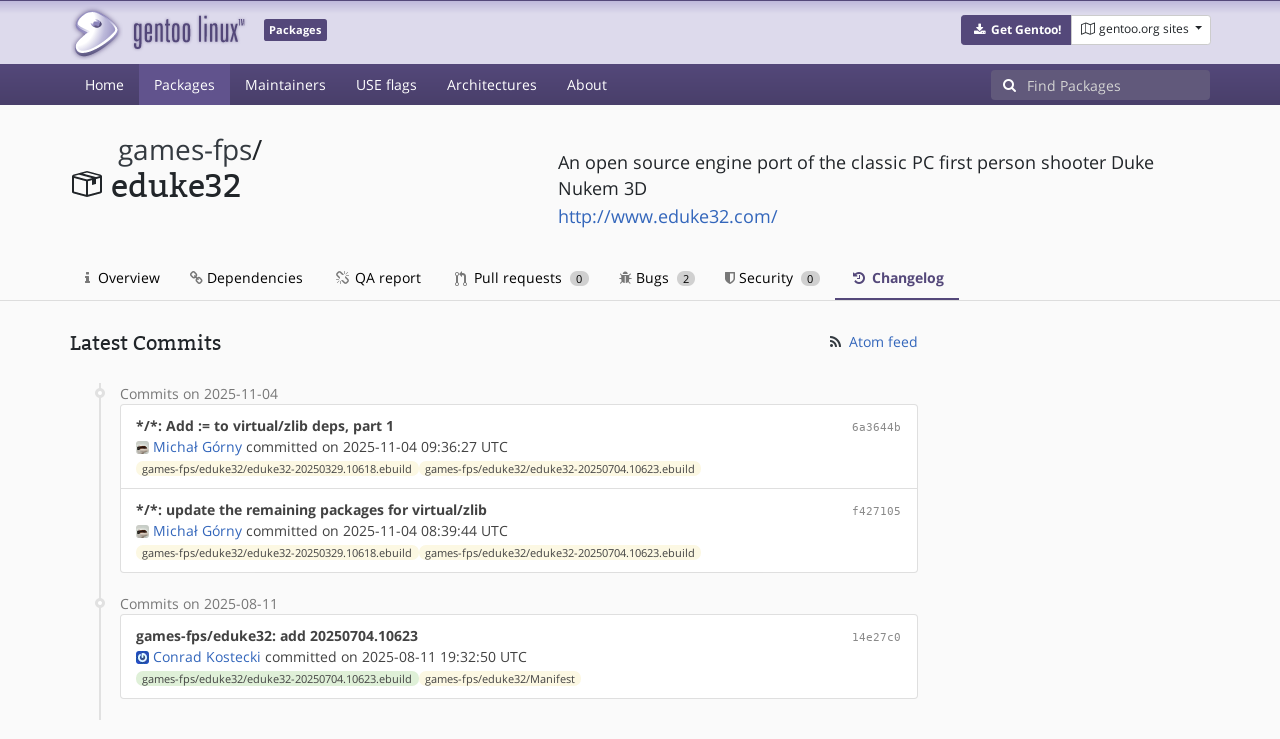

--- FILE ---
content_type: text/html; charset=utf-8
request_url: https://packages.gentoo.org/packages/games-fps/eduke32/changelog
body_size: 7897
content:
<!doctype html><html lang="en"><head><title>games-fps/eduke32 – Gentoo Packages</title><meta charset="utf-8"><meta name="viewport" content="width=device-width, initial-scale=1.0"><meta name="theme-color" content="#54487a"><meta name="description" content="Gentoo Packages Database"><script src="/assets/application.js"></script><link rel="icon" href="https://packages.gentoo.org/favicon.ico" type="image/x-icon"><link rel="stylesheet" href="/assets/stylesheets.css"></head><body><header><div class="site-title"><div class="container"><div class="row justify-content-between"><div class="logo"><a href="/" title="Back to the homepage" class="site-logo"><img src="https://assets.gentoo.org/tyrian/site-logo.png" alt="Gentoo" srcset="https://assets.gentoo.org/tyrian/site-logo.svg"></a> <span class="site-label">Packages</span></div><div class="site-title-buttons"><div class="btn-group btn-group-sm"><a href="https://get.gentoo.org/" role="button" class="btn get-gentoo"><span class="fa fa-fw fa-download"></span> <strong>Get Gentoo!</strong></a><div class="btn-group btn-group-sm"><a class="btn gentoo-org-sites dropdown-toggle" data-toggle="dropdown" data-target="#" href="#"><span class="fa fa-fw fa-map-o"></span> <span class="d-none d-sm-inline">gentoo.org sites</span> <span class="caret"></span></a><div class="dropdown-menu dropdown-menu-right"><a class="dropdown-item" href="https://www.gentoo.org/" title="Main Gentoo website"><span class="fa fa-home fa-fw"></span> gentoo.org</a> <a class="dropdown-item" href="https://wiki.gentoo.org/" title="Find and contribute documentation"><span class="fa fa-file-text-o fa-fw"></span> Wiki</a> <a class="dropdown-item" href="https://bugs.gentoo.org/" title="Report issues and find common issues"><span class="fa fa-bug fa-fw"></span> Bugs</a> <a class="dropdown-item" href="https://forums.gentoo.org/" title="Discuss with the community"><span class="fa fa-comments-o fa-fw"></span> Forums</a> <a class="dropdown-item" href="https://packages.gentoo.org/" title="Find software for your Gentoo"><span class="fa fa-hdd-o fa-fw"></span> Packages</a><div class="dropdown-divider"></div><a class="dropdown-item" href="https://planet.gentoo.org/" title="Find out what's going on in the developer community"><span class="fa fa-rss fa-fw"></span> Planet</a> <a class="dropdown-item" href="https://archives.gentoo.org/" title="Read up on past discussions"><span class="fa fa-archive fa-fw"></span> Archives</a> <a class="dropdown-item" href="https://sources.gentoo.org/" title="Browse our source code"><span class="fa fa-code fa-fw"></span> Sources</a><div class="dropdown-divider"></div><a class="dropdown-item" href="https://infra-status.gentoo.org/" title="Get updates on the services provided by Gentoo"><span class="fa fa-server fa-fw"></span> Infra Status</a></div></div></div></div></div></div></div><nav class="tyrian-navbar navbar navbar-dark navbar-expand-lg bg-primary" role="navigation"><div class="container"><div class="navbar-header"><button class="navbar-toggler" type="button" data-toggle="collapse" data-target="#navbar-main-collapse" aria-controls="navbar-main-collapse" aria-expanded="false" aria-label="Toggle navigation"><span class="navbar-toggler-icon"></span></button></div><div class="collapse navbar-collapse navbar-main-collapse" id="navbar-main-collapse"><ul class="navbar-nav mr-auto"><li class="nav-item"><a class="nav-link" href="/">Home</a></li><li class="nav-item active"><a class="nav-link" href="/categories">Packages</a></li><li class="nav-item"><a class="nav-link" href="/maintainers">Maintainers</a></li><li class="nav-item"><a class="nav-link" href="/useflags">USE flags</a></li><li class="nav-item"><a class="nav-link" href="/arches">Architectures</a></li><li class="nav-item"><a class="nav-link" href="/about">About</a></li></ul><form class="form-inline inlinesearch" role="search" action="/packages/search" method="get"><div class="input-group"><div class="input-group-prepend"><span class="input-group-text" id="basic-addon1"><i class="fa fa-search" aria-hidden="true"></i></span></div><input class="form-control" name="q" type="text" placeholder="Find Packages" aria-label="Find Packages"></div></form></div></div></nav></header><div class="kk-header-container"><div class="container"><div class="row"><div class="col-12"><div class="row mt-3"><div class="col-md-5"><h1 class="stick-top kk-package-title" id="package-title" data-atom="games-fps/eduke32" data-category="games-fps" data-name="eduke32"><small class="kk-package-cat"><a href="/categories/games-fps" class="text-dark">games-fps</a>/</small><div><svg height="32" class="octicon octicon-package right left kk-package-icon" aria-label="Package icon" viewBox="0 0 16 16" version="1.1" width="32" role="img"><path fill-rule="evenodd" d="M1 4.27v7.47c0 .45.3.84.75.97l6.5 1.73c.16.05.34.05.5 0l6.5-1.73c.45-.13.75-.52.75-.97V4.27c0-.45-.3-.84-.75-.97l-6.5-1.74a1.4 1.4 0 0 0-.5 0L1.75 3.3c-.45.13-.75.52-.75.97zm7 9.09l-6-1.59V5l6 1.61v6.75zM2 4l2.5-.67L11 5.06l-2.5.67L2 4zm13 7.77l-6 1.59V6.61l2-.55V8.5l2-.53V5.53L15 5v6.77zm-2-7.24L6.5 2.8l2-.53L15 4l-2 .53z"></path></svg><div class="kk-package-name">eduke32</div></div></h1></div><div class="col-md-7"><p class="lead kk-package-maindesc">An open source engine port of the classic PC first person shooter Duke Nukem 3D</p><p class="kk-package-homepage"><a href="http://www.eduke32.com/">http://www.eduke32.com/</a></p></div><div class="col-md-12 pt-4 mt-1"><nav class="nav kk-package-nav"><a class="nav-link" href="/packages/games-fps/eduke32"><i class="fa fa-info mr-1" aria-hidden="true"></i> Overview </a><a class="nav-link" href="/packages/games-fps/eduke32/dependencies"><i class="fa fa-link" aria-hidden="true"></i> Dependencies </a><a class="nav-link" href="/packages/games-fps/eduke32/qa-report"><i class="fa fa-fw fa-chain-broken" aria-hidden="true"></i> QA report </a><a class="nav-link" href="/packages/games-fps/eduke32/pull-requests"><i class="octicon octicon-git-pull-request opticon-resource-icon ml-1" aria-hidden="true"></i> Pull requests <span class="ml-1 badge badge-pill kk-misc-badge">0</span></a><a class="nav-link" href="/packages/games-fps/eduke32/bugs"><i class="fa fa-bug" aria-hidden="true"></i> Bugs <span class="ml-1 badge badge-pill kk-misc-badge">2</span></a><a class="nav-link" href="/packages/games-fps/eduke32/security"><i class="fa fa-shield" aria-hidden="true"></i> Security <span class="ml-1 badge badge-pill kk-misc-badge">0</span></a><a class="nav-link active" href="/packages/games-fps/eduke32/changelog"><i class="fa fa-fw fa-history" aria-hidden="true"></i> Changelog </a></nav></div></div></div></div></div></div><div class="tab-content" id="myTabContent"><div class="container mb-5 tab-pane fade show active" id="overview" role="tabpanel" aria-labelledby="overview-tab"><div class="row"><div class="col-md-9"><span class="d-flex justify-content-between"><h3>Latest Commits</h3><span><a href="https://gitweb.gentoo.org/repo/gentoo.git/atom/games-fps/eduke32?h=master" target="_blank"><span class="fa fa-fw fa-rss text-dark"></span> Atom feed</a></span></span><style>
					.kk-added-file-badge {
						background-color: #dff0d8;
						font-weight: normal;
					}
					.kk-added-file-badge > a {
						color: #424242!important;
					}
					.kk-modified-file-badge {
						background-color: #fcf8e3;
						font-weight: normal;
					}
					.kk-modified-file-badge > a {
						color: #424242!important;
					}
					.kk-deleted-file-badge {
						background-color: #f2dede;
						font-weight: normal;
					}
					.kk-deleted-file-badge > a {
						color: #424242!important;
					}
				</style> <ul class="timeline"><li><span class="text-muted">Commits on 2025-11-04</span><ul class="list-group"> <li class="list-group-item"><div class="row"><div class="col-md-8"><a href="https://gitweb.gentoo.org/repo/gentoo.git/commit/?id=6a3644bf2f9aace46ad9bbab2e4f3bccd747079e"><b style="color:#424242!important;">*/*: Add := to virtual/zlib deps, part 1</b></a></div><div class="col-md-4 text-right text-muted"><a title="6a3644bf2f9aace46ad9bbab2e4f3bccd747079e" class="kk-commit" href="https://gitweb.gentoo.org/repo/gentoo.git/commit/?id=6a3644bf2f9aace46ad9bbab2e4f3bccd747079e">6a3644b</a></div><div class="col-md-12" style="color:#424242!important;"><img class="rounded-sm inline" src="https://www.gravatar.com/avatar/ff5429ef741b434eb2011692832f810e?s=13&amp;amp;d=retro"> <a href="mailto:mgorny@gentoo.org">Michał Górny</a> committed on 2025-11-04 09:36:27 UTC</div><div class="col-md-12"><span class="badge badge-pill badge-light kk-modified-file-badge"><a class="text-muted" href="https://gitweb.gentoo.org/repo/gentoo.git/diff/games-fps/eduke32/eduke32-20250329.10618.ebuild?id=6a3644bf2f9aace46ad9bbab2e4f3bccd747079e">games-fps/eduke32/eduke32-20250329.10618.ebuild</a></span><span class="badge badge-pill badge-light kk-modified-file-badge"><a class="text-muted" href="https://gitweb.gentoo.org/repo/gentoo.git/diff/games-fps/eduke32/eduke32-20250704.10623.ebuild?id=6a3644bf2f9aace46ad9bbab2e4f3bccd747079e">games-fps/eduke32/eduke32-20250704.10623.ebuild</a></span></div></div></li> <li class="list-group-item"><div class="row"><div class="col-md-8"><a href="https://gitweb.gentoo.org/repo/gentoo.git/commit/?id=f42710561cd1a05759f2f3416ac16f5848e05356"><b style="color:#424242!important;">*/*: update the remaining packages for virtual/zlib</b></a></div><div class="col-md-4 text-right text-muted"><a title="f42710561cd1a05759f2f3416ac16f5848e05356" class="kk-commit" href="https://gitweb.gentoo.org/repo/gentoo.git/commit/?id=f42710561cd1a05759f2f3416ac16f5848e05356">f427105</a></div><div class="col-md-12" style="color:#424242!important;"><img class="rounded-sm inline" src="https://www.gravatar.com/avatar/ff5429ef741b434eb2011692832f810e?s=13&amp;amp;d=retro"> <a href="mailto:mgorny@gentoo.org">Michał Górny</a> committed on 2025-11-04 08:39:44 UTC</div><div class="col-md-12"><span class="badge badge-pill badge-light kk-modified-file-badge"><a class="text-muted" href="https://gitweb.gentoo.org/repo/gentoo.git/diff/games-fps/eduke32/eduke32-20250329.10618.ebuild?id=f42710561cd1a05759f2f3416ac16f5848e05356">games-fps/eduke32/eduke32-20250329.10618.ebuild</a></span><span class="badge badge-pill badge-light kk-modified-file-badge"><a class="text-muted" href="https://gitweb.gentoo.org/repo/gentoo.git/diff/games-fps/eduke32/eduke32-20250704.10623.ebuild?id=f42710561cd1a05759f2f3416ac16f5848e05356">games-fps/eduke32/eduke32-20250704.10623.ebuild</a></span></div></div></li></ul></li><li> <span class="text-muted">Commits on 2025-08-11</span><ul class="list-group"> <li class="list-group-item"><div class="row"><div class="col-md-8"><a href="https://gitweb.gentoo.org/repo/gentoo.git/commit/?id=14e27c0b4789db81e0ef5a513ab047ae98ccaf60"><b style="color:#424242!important;">games-fps/eduke32: add 20250704.10623</b></a></div><div class="col-md-4 text-right text-muted"><a title="14e27c0b4789db81e0ef5a513ab047ae98ccaf60" class="kk-commit" href="https://gitweb.gentoo.org/repo/gentoo.git/commit/?id=14e27c0b4789db81e0ef5a513ab047ae98ccaf60">14e27c0</a></div><div class="col-md-12" style="color:#424242!important;"><img class="rounded-sm inline" src="https://www.gravatar.com/avatar/edc5fd24e2b3048842535631dab15fa3?s=13&amp;amp;d=retro"> <a href="mailto:conikost@gentoo.org">Conrad Kostecki</a> committed on 2025-08-11 19:32:50 UTC</div><div class="col-md-12"><span class="badge badge-pill badge-light kk-added-file-badge"><a class="text-muted" href="https://gitweb.gentoo.org/repo/gentoo.git/diff/games-fps/eduke32/eduke32-20250704.10623.ebuild?id=14e27c0b4789db81e0ef5a513ab047ae98ccaf60">games-fps/eduke32/eduke32-20250704.10623.ebuild</a></span><span class="badge badge-pill badge-light kk-modified-file-badge"><a class="text-muted" href="https://gitweb.gentoo.org/repo/gentoo.git/diff/games-fps/eduke32/Manifest?id=14e27c0b4789db81e0ef5a513ab047ae98ccaf60">games-fps/eduke32/Manifest</a></span></div></div></li></ul></li><li> <span class="text-muted">Commits on 2025-04-08</span><ul class="list-group"> <li class="list-group-item"><div class="row"><div class="col-md-8"><a href="https://gitweb.gentoo.org/repo/gentoo.git/commit/?id=4c57843c61f36f0fa7a2c00b5fbfe0f8fa6cf9bc"><b style="color:#424242!important;">games-fps/eduke32: add 20250329.10618, drop 20241226.10608</b></a></div><div class="col-md-4 text-right text-muted"><a title="4c57843c61f36f0fa7a2c00b5fbfe0f8fa6cf9bc" class="kk-commit" href="https://gitweb.gentoo.org/repo/gentoo.git/commit/?id=4c57843c61f36f0fa7a2c00b5fbfe0f8fa6cf9bc">4c57843</a></div><div class="col-md-12" style="color:#424242!important;"><img class="rounded-sm inline" src="https://www.gravatar.com/avatar/edc5fd24e2b3048842535631dab15fa3?s=13&amp;amp;d=retro"> <a href="mailto:conikost@gentoo.org">Conrad Kostecki</a> committed on 2025-04-08 19:46:30 UTC</div><div class="col-md-12"><span class="badge badge-pill badge-light kk-added-file-badge"><a class="text-muted" href="https://gitweb.gentoo.org/repo/gentoo.git/diff/games-fps/eduke32/eduke32-20250329.10618.ebuild?id=4c57843c61f36f0fa7a2c00b5fbfe0f8fa6cf9bc">games-fps/eduke32/eduke32-20250329.10618.ebuild</a></span><span class="badge badge-pill badge-light kk-modified-file-badge"><a class="text-muted" href="https://gitweb.gentoo.org/repo/gentoo.git/diff/games-fps/eduke32/Manifest?id=4c57843c61f36f0fa7a2c00b5fbfe0f8fa6cf9bc">games-fps/eduke32/Manifest</a></span><span class="badge badge-pill badge-light kk-deleted-file-badge"><a class="text-muted" href="https://gitweb.gentoo.org/repo/gentoo.git/diff/games-fps/eduke32/eduke32-20241226.10608.ebuild?id=4c57843c61f36f0fa7a2c00b5fbfe0f8fa6cf9bc">games-fps/eduke32/eduke32-20241226.10608.ebuild</a></span></div></div></li></ul></li><li> <span class="text-muted">Commits on 2025-01-02</span><ul class="list-group"> <li class="list-group-item"><div class="row"><div class="col-md-8"><a href="https://gitweb.gentoo.org/repo/gentoo.git/commit/?id=ad3d6c28b6764cf65242523357610b964986ba8f"><b style="color:#424242!important;">*/*: make &#34;vpx&#34; a global use flag</b></a></div><div class="col-md-4 text-right text-muted"><a title="ad3d6c28b6764cf65242523357610b964986ba8f" class="kk-commit" href="https://gitweb.gentoo.org/repo/gentoo.git/commit/?id=ad3d6c28b6764cf65242523357610b964986ba8f">ad3d6c2</a></div><div class="col-md-12" style="color:#424242!important;"><img class="rounded-sm inline" src="https://www.gravatar.com/avatar/ff5429ef741b434eb2011692832f810e?s=13&amp;amp;d=retro"> <a href="mailto:mgorny@gentoo.org">Michał Górny</a> committed on 2025-01-02 04:51:42 UTC</div><div class="col-md-12"><span class="badge badge-pill badge-light kk-modified-file-badge"><a class="text-muted" href="https://gitweb.gentoo.org/repo/gentoo.git/diff/games-fps/eduke32/metadata.xml?id=ad3d6c28b6764cf65242523357610b964986ba8f">games-fps/eduke32/metadata.xml</a></span></div></div></li></ul></li><li> <span class="text-muted">Commits on 2024-12-29</span><ul class="list-group"> <li class="list-group-item"><div class="row"><div class="col-md-8"><a href="https://gitweb.gentoo.org/repo/gentoo.git/commit/?id=f380078b110efef0cfd4d271aaa4ec2648dd011f"><b style="color:#424242!important;">games-fps/eduke32: add 20241226.10608, drop 20241216.10600</b></a></div><div class="col-md-4 text-right text-muted"><a title="f380078b110efef0cfd4d271aaa4ec2648dd011f" class="kk-commit" href="https://gitweb.gentoo.org/repo/gentoo.git/commit/?id=f380078b110efef0cfd4d271aaa4ec2648dd011f">f380078</a></div><div class="col-md-12" style="color:#424242!important;"><img class="rounded-sm inline" src="https://www.gravatar.com/avatar/edc5fd24e2b3048842535631dab15fa3?s=13&amp;amp;d=retro"> <a href="mailto:conikost@gentoo.org">Conrad Kostecki</a> committed on 2024-12-29 13:07:58 UTC</div><div class="col-md-12"><span class="badge badge-pill badge-light kk-added-file-badge"><a class="text-muted" href="https://gitweb.gentoo.org/repo/gentoo.git/diff/games-fps/eduke32/eduke32-20241226.10608.ebuild?id=f380078b110efef0cfd4d271aaa4ec2648dd011f">games-fps/eduke32/eduke32-20241226.10608.ebuild</a></span><span class="badge badge-pill badge-light kk-modified-file-badge"><a class="text-muted" href="https://gitweb.gentoo.org/repo/gentoo.git/diff/games-fps/eduke32/Manifest?id=f380078b110efef0cfd4d271aaa4ec2648dd011f">games-fps/eduke32/Manifest</a></span><span class="badge badge-pill badge-light kk-deleted-file-badge"><a class="text-muted" href="https://gitweb.gentoo.org/repo/gentoo.git/diff/games-fps/eduke32/eduke32-20241216.10600.ebuild?id=f380078b110efef0cfd4d271aaa4ec2648dd011f">games-fps/eduke32/eduke32-20241216.10600.ebuild</a></span></div></div></li></ul></li><li> <span class="text-muted">Commits on 2024-12-23</span><ul class="list-group"> <li class="list-group-item"><div class="row"><div class="col-md-8"><a href="https://gitweb.gentoo.org/repo/gentoo.git/commit/?id=b9aa95d3510708f39890bcd0f87d3ae3d8283054"><b style="color:#424242!important;">games-fps/eduke32: drop 20240619.10591</b></a></div><div class="col-md-4 text-right text-muted"><a title="b9aa95d3510708f39890bcd0f87d3ae3d8283054" class="kk-commit" href="https://gitweb.gentoo.org/repo/gentoo.git/commit/?id=b9aa95d3510708f39890bcd0f87d3ae3d8283054">b9aa95d</a></div><div class="col-md-12" style="color:#424242!important;"><img class="rounded-sm inline" src="https://www.gravatar.com/avatar/edc5fd24e2b3048842535631dab15fa3?s=13&amp;amp;d=retro"> <a href="mailto:conikost@gentoo.org">Conrad Kostecki</a> committed on 2024-12-23 19:31:52 UTC</div><div class="col-md-12"><span class="badge badge-pill badge-light kk-modified-file-badge"><a class="text-muted" href="https://gitweb.gentoo.org/repo/gentoo.git/diff/games-fps/eduke32/Manifest?id=b9aa95d3510708f39890bcd0f87d3ae3d8283054">games-fps/eduke32/Manifest</a></span><span class="badge badge-pill badge-light kk-deleted-file-badge"><a class="text-muted" href="https://gitweb.gentoo.org/repo/gentoo.git/diff/games-fps/eduke32/eduke32-20240619.10591.ebuild?id=b9aa95d3510708f39890bcd0f87d3ae3d8283054">games-fps/eduke32/eduke32-20240619.10591.ebuild</a></span></div></div></li> <li class="list-group-item"><div class="row"><div class="col-md-8"><a href="https://gitweb.gentoo.org/repo/gentoo.git/commit/?id=b43b26179233245c62b6f170ba88a0b28f5c0574"><b style="color:#424242!important;">games-fps/eduke32: add 20241216.10600</b></a></div><div class="col-md-4 text-right text-muted"><a title="b43b26179233245c62b6f170ba88a0b28f5c0574" class="kk-commit" href="https://gitweb.gentoo.org/repo/gentoo.git/commit/?id=b43b26179233245c62b6f170ba88a0b28f5c0574">b43b261</a></div><div class="col-md-12" style="color:#424242!important;"><img class="rounded-sm inline" src="https://www.gravatar.com/avatar/edc5fd24e2b3048842535631dab15fa3?s=13&amp;amp;d=retro"> <a href="mailto:conikost@gentoo.org">Conrad Kostecki</a> committed on 2024-12-23 19:31:51 UTC</div><div class="col-md-12"><span class="badge badge-pill badge-light kk-added-file-badge"><a class="text-muted" href="https://gitweb.gentoo.org/repo/gentoo.git/diff/games-fps/eduke32/eduke32-20241216.10600.ebuild?id=b43b26179233245c62b6f170ba88a0b28f5c0574">games-fps/eduke32/eduke32-20241216.10600.ebuild</a></span><span class="badge badge-pill badge-light kk-modified-file-badge"><a class="text-muted" href="https://gitweb.gentoo.org/repo/gentoo.git/diff/games-fps/eduke32/Manifest?id=b43b26179233245c62b6f170ba88a0b28f5c0574">games-fps/eduke32/Manifest</a></span></div></div></li></ul></li><li> <span class="text-muted">Commits on 2024-11-09</span><ul class="list-group"> <li class="list-group-item"><div class="row"><div class="col-md-8"><a href="https://gitweb.gentoo.org/repo/gentoo.git/commit/?id=a41a2be1778e64ca1d78ae394bd6cfb50e2b93bd"><b style="color:#424242!important;">games-fps/eduke32: make hrp license conditional</b></a></div><div class="col-md-4 text-right text-muted"><a title="a41a2be1778e64ca1d78ae394bd6cfb50e2b93bd" class="kk-commit" href="https://gitweb.gentoo.org/repo/gentoo.git/commit/?id=a41a2be1778e64ca1d78ae394bd6cfb50e2b93bd">a41a2be</a></div><div class="col-md-12" style="color:#424242!important;"><img class="rounded-sm inline" src="https://www.gravatar.com/avatar/edc5fd24e2b3048842535631dab15fa3?s=13&amp;amp;d=retro"> <a href="mailto:conikost@gentoo.org">Conrad Kostecki</a> committed on 2024-11-09 01:29:33 UTC</div><div class="col-md-12"><span class="badge badge-pill badge-light kk-modified-file-badge"><a class="text-muted" href="https://gitweb.gentoo.org/repo/gentoo.git/diff/games-fps/eduke32/eduke32-20240619.10591.ebuild?id=a41a2be1778e64ca1d78ae394bd6cfb50e2b93bd">games-fps/eduke32/eduke32-20240619.10591.ebuild</a></span></div></div></li></ul></li><li> <span class="text-muted">Commits on 2024-06-22</span><ul class="list-group"> <li class="list-group-item"><div class="row"><div class="col-md-8"><a href="https://gitweb.gentoo.org/repo/gentoo.git/commit/?id=049771a47bafec1358953eaa981ed4d2a5b05890"><b style="color:#424242!important;">games-fps/eduke32: add 20240619.10591, drop 20240316.10564</b></a></div><div class="col-md-4 text-right text-muted"><a title="049771a47bafec1358953eaa981ed4d2a5b05890" class="kk-commit" href="https://gitweb.gentoo.org/repo/gentoo.git/commit/?id=049771a47bafec1358953eaa981ed4d2a5b05890">049771a</a></div><div class="col-md-12" style="color:#424242!important;"><img class="rounded-sm inline" src="https://www.gravatar.com/avatar/edc5fd24e2b3048842535631dab15fa3?s=13&amp;amp;d=retro"> <a href="mailto:conikost@gentoo.org">Conrad Kostecki</a> committed on 2024-06-22 20:00:12 UTC</div><div class="col-md-12"><span class="badge badge-pill badge-light kk-added-file-badge"><a class="text-muted" href="https://gitweb.gentoo.org/repo/gentoo.git/diff/games-fps/eduke32/eduke32-20240619.10591.ebuild?id=049771a47bafec1358953eaa981ed4d2a5b05890">games-fps/eduke32/eduke32-20240619.10591.ebuild</a></span><span class="badge badge-pill badge-light kk-modified-file-badge"><a class="text-muted" href="https://gitweb.gentoo.org/repo/gentoo.git/diff/games-fps/eduke32/Manifest?id=049771a47bafec1358953eaa981ed4d2a5b05890">games-fps/eduke32/Manifest</a></span><span class="badge badge-pill badge-light kk-deleted-file-badge"><a class="text-muted" href="https://gitweb.gentoo.org/repo/gentoo.git/diff/games-fps/eduke32/eduke32-20240316.10564.ebuild?id=049771a47bafec1358953eaa981ed4d2a5b05890">games-fps/eduke32/eduke32-20240316.10564.ebuild</a></span></div></div></li></ul></li><li> <span class="text-muted">Commits on 2024-03-28</span><ul class="list-group"> <li class="list-group-item"><div class="row"><div class="col-md-8"><a href="https://gitweb.gentoo.org/repo/gentoo.git/commit/?id=4c1ded31788324cf9a4af5e9613741c17a3df3df"><b style="color:#424242!important;">games-fps/eduke32: drop 20231007.10494, 20231224.10548</b></a></div><div class="col-md-4 text-right text-muted"><a title="4c1ded31788324cf9a4af5e9613741c17a3df3df" class="kk-commit" href="https://gitweb.gentoo.org/repo/gentoo.git/commit/?id=4c1ded31788324cf9a4af5e9613741c17a3df3df">4c1ded3</a></div><div class="col-md-12" style="color:#424242!important;"><img class="rounded-sm inline" src="https://www.gravatar.com/avatar/edc5fd24e2b3048842535631dab15fa3?s=13&amp;amp;d=retro"> <a href="mailto:conikost@gentoo.org">Conrad Kostecki</a> committed on 2024-03-28 14:09:40 UTC</div><div class="col-md-12"><span class="badge badge-pill badge-light kk-modified-file-badge"><a class="text-muted" href="https://gitweb.gentoo.org/repo/gentoo.git/diff/games-fps/eduke32/Manifest?id=4c1ded31788324cf9a4af5e9613741c17a3df3df">games-fps/eduke32/Manifest</a></span><span class="badge badge-pill badge-light kk-deleted-file-badge"><a class="text-muted" href="https://gitweb.gentoo.org/repo/gentoo.git/diff/games-fps/eduke32/eduke32-20231007.10494.ebuild?id=4c1ded31788324cf9a4af5e9613741c17a3df3df">games-fps/eduke32/eduke32-20231007.10494.ebuild</a></span><span class="badge badge-pill badge-light kk-deleted-file-badge"><a class="text-muted" href="https://gitweb.gentoo.org/repo/gentoo.git/diff/games-fps/eduke32/eduke32-20231224.10548.ebuild?id=4c1ded31788324cf9a4af5e9613741c17a3df3df">games-fps/eduke32/eduke32-20231224.10548.ebuild</a></span></div></div></li> <li class="list-group-item"><div class="row"><div class="col-md-8"><a href="https://gitweb.gentoo.org/repo/gentoo.git/commit/?id=96231980be50c2ff3ce2b82d82fcdbda438c2306"><b style="color:#424242!important;">games-fps/eduke32: add 20240316.10564</b></a></div><div class="col-md-4 text-right text-muted"><a title="96231980be50c2ff3ce2b82d82fcdbda438c2306" class="kk-commit" href="https://gitweb.gentoo.org/repo/gentoo.git/commit/?id=96231980be50c2ff3ce2b82d82fcdbda438c2306">9623198</a></div><div class="col-md-12" style="color:#424242!important;"><img class="rounded-sm inline" src="https://www.gravatar.com/avatar/edc5fd24e2b3048842535631dab15fa3?s=13&amp;amp;d=retro"> <a href="mailto:conikost@gentoo.org">Conrad Kostecki</a> committed on 2024-03-28 14:09:39 UTC</div><div class="col-md-12"><span class="badge badge-pill badge-light kk-added-file-badge"><a class="text-muted" href="https://gitweb.gentoo.org/repo/gentoo.git/diff/games-fps/eduke32/eduke32-20240316.10564.ebuild?id=96231980be50c2ff3ce2b82d82fcdbda438c2306">games-fps/eduke32/eduke32-20240316.10564.ebuild</a></span><span class="badge badge-pill badge-light kk-modified-file-badge"><a class="text-muted" href="https://gitweb.gentoo.org/repo/gentoo.git/diff/games-fps/eduke32/Manifest?id=96231980be50c2ff3ce2b82d82fcdbda438c2306">games-fps/eduke32/Manifest</a></span></div></div></li></ul></li><li> <span class="text-muted">Commits on 2023-12-29</span><ul class="list-group"> <li class="list-group-item"><div class="row"><div class="col-md-8"><a href="https://gitweb.gentoo.org/repo/gentoo.git/commit/?id=da0b39b6e79886369044be36c31124bec2498794"><b style="color:#424242!important;">games-fps/eduke32: add 20231224.10548</b></a></div><div class="col-md-4 text-right text-muted"><a title="da0b39b6e79886369044be36c31124bec2498794" class="kk-commit" href="https://gitweb.gentoo.org/repo/gentoo.git/commit/?id=da0b39b6e79886369044be36c31124bec2498794">da0b39b</a></div><div class="col-md-12" style="color:#424242!important;"><img class="rounded-sm inline" src="https://www.gravatar.com/avatar/edc5fd24e2b3048842535631dab15fa3?s=13&amp;amp;d=retro"> <a href="mailto:conikost@gentoo.org">Conrad Kostecki</a> committed on 2023-12-29 20:36:53 UTC</div><div class="col-md-12"><span class="badge badge-pill badge-light kk-added-file-badge"><a class="text-muted" href="https://gitweb.gentoo.org/repo/gentoo.git/diff/games-fps/eduke32/eduke32-20231224.10548.ebuild?id=da0b39b6e79886369044be36c31124bec2498794">games-fps/eduke32/eduke32-20231224.10548.ebuild</a></span><span class="badge badge-pill badge-light kk-modified-file-badge"><a class="text-muted" href="https://gitweb.gentoo.org/repo/gentoo.git/diff/games-fps/eduke32/Manifest?id=da0b39b6e79886369044be36c31124bec2498794">games-fps/eduke32/Manifest</a></span></div></div></li></ul></li><li> <span class="text-muted">Commits on 2023-10-12</span><ul class="list-group"> <li class="list-group-item"><div class="row"><div class="col-md-8"><a href="https://gitweb.gentoo.org/repo/gentoo.git/commit/?id=fd1e6a0c9aa4e5ee6c5fe1afb9b0078951f9fca6"><b style="color:#424242!important;">games-fps/eduke32: drop 20230926.10459</b></a></div><div class="col-md-4 text-right text-muted"><a title="fd1e6a0c9aa4e5ee6c5fe1afb9b0078951f9fca6" class="kk-commit" href="https://gitweb.gentoo.org/repo/gentoo.git/commit/?id=fd1e6a0c9aa4e5ee6c5fe1afb9b0078951f9fca6">fd1e6a0</a></div><div class="col-md-12" style="color:#424242!important;"><img class="rounded-sm inline" src="https://www.gravatar.com/avatar/edc5fd24e2b3048842535631dab15fa3?s=13&amp;amp;d=retro"> <a href="mailto:conikost@gentoo.org">Conrad Kostecki</a> committed on 2023-10-12 00:07:41 UTC</div><div class="col-md-12"><span class="badge badge-pill badge-light kk-modified-file-badge"><a class="text-muted" href="https://gitweb.gentoo.org/repo/gentoo.git/diff/games-fps/eduke32/Manifest?id=fd1e6a0c9aa4e5ee6c5fe1afb9b0078951f9fca6">games-fps/eduke32/Manifest</a></span><span class="badge badge-pill badge-light kk-deleted-file-badge"><a class="text-muted" href="https://gitweb.gentoo.org/repo/gentoo.git/diff/games-fps/eduke32/eduke32-20230926.10459.ebuild?id=fd1e6a0c9aa4e5ee6c5fe1afb9b0078951f9fca6">games-fps/eduke32/eduke32-20230926.10459.ebuild</a></span></div></div></li> <li class="list-group-item"><div class="row"><div class="col-md-8"><a href="https://gitweb.gentoo.org/repo/gentoo.git/commit/?id=454521304f13c535e66cbee545e7ccd9099ee1f5"><b style="color:#424242!important;">games-fps/eduke32: add 20231007.10494</b></a></div><div class="col-md-4 text-right text-muted"><a title="454521304f13c535e66cbee545e7ccd9099ee1f5" class="kk-commit" href="https://gitweb.gentoo.org/repo/gentoo.git/commit/?id=454521304f13c535e66cbee545e7ccd9099ee1f5">4545213</a></div><div class="col-md-12" style="color:#424242!important;"><img class="rounded-sm inline" src="https://www.gravatar.com/avatar/edc5fd24e2b3048842535631dab15fa3?s=13&amp;amp;d=retro"> <a href="mailto:conikost@gentoo.org">Conrad Kostecki</a> committed on 2023-10-12 00:07:41 UTC</div><div class="col-md-12"><span class="badge badge-pill badge-light kk-added-file-badge"><a class="text-muted" href="https://gitweb.gentoo.org/repo/gentoo.git/diff/games-fps/eduke32/eduke32-20231007.10494.ebuild?id=454521304f13c535e66cbee545e7ccd9099ee1f5">games-fps/eduke32/eduke32-20231007.10494.ebuild</a></span><span class="badge badge-pill badge-light kk-modified-file-badge"><a class="text-muted" href="https://gitweb.gentoo.org/repo/gentoo.git/diff/games-fps/eduke32/Manifest?id=454521304f13c535e66cbee545e7ccd9099ee1f5">games-fps/eduke32/Manifest</a></span></div></div></li></ul></li><li> <span class="text-muted">Commits on 2023-10-03</span><ul class="list-group"> <li class="list-group-item"><div class="row"><div class="col-md-8"><a href="https://gitweb.gentoo.org/repo/gentoo.git/commit/?id=bba1c8a8c402298a48bf67e9eb76ba61c951915f"><b style="color:#424242!important;">games-fps/eduke32: fix patch</b></a></div><div class="col-md-4 text-right text-muted"><a title="bba1c8a8c402298a48bf67e9eb76ba61c951915f" class="kk-commit" href="https://gitweb.gentoo.org/repo/gentoo.git/commit/?id=bba1c8a8c402298a48bf67e9eb76ba61c951915f">bba1c8a</a></div><div class="col-md-12" style="color:#424242!important;"><img class="rounded-sm inline" src="https://www.gravatar.com/avatar/edc5fd24e2b3048842535631dab15fa3?s=13&amp;amp;d=retro"> <a href="mailto:conikost@gentoo.org">Conrad Kostecki</a> committed on 2023-10-03 00:13:34 UTC</div><div class="col-md-12"><span class="badge badge-pill badge-light kk-added-file-badge"><a class="text-muted" href="https://gitweb.gentoo.org/repo/gentoo.git/diff/games-fps/eduke32/files/eduke32-20230926.10459-search-duke3d-path.patch?id=bba1c8a8c402298a48bf67e9eb76ba61c951915f">games-fps/eduke32/files/eduke32-20230926.10459-search-duke3d-path.patch</a></span><span class="badge badge-pill badge-light kk-modified-file-badge"><a class="text-muted" href="https://gitweb.gentoo.org/repo/gentoo.git/diff/games-fps/eduke32/eduke32-20230926.10459.ebuild?id=bba1c8a8c402298a48bf67e9eb76ba61c951915f">games-fps/eduke32/eduke32-20230926.10459.ebuild</a></span><span class="badge badge-pill badge-light kk-deleted-file-badge"><a class="text-muted" href="https://gitweb.gentoo.org/repo/gentoo.git/diff/games-fps/eduke32/files/eduke32-20190820.8043-search-duke3d-path.patch?id=bba1c8a8c402298a48bf67e9eb76ba61c951915f">games-fps/eduke32/files/eduke32-20190820.8043-search-duke3d-path.patch</a></span></div></div></li></ul></li><li> <span class="text-muted">Commits on 2023-10-02</span><ul class="list-group"> <li class="list-group-item"><div class="row"><div class="col-md-8"><a href="https://gitweb.gentoo.org/repo/gentoo.git/commit/?id=e82662c38400b4209fee426e8afc781cf1630291"><b style="color:#424242!important;">games-fps/eduke32: add 20230926.10459, drop 20230826.10364</b></a></div><div class="col-md-4 text-right text-muted"><a title="e82662c38400b4209fee426e8afc781cf1630291" class="kk-commit" href="https://gitweb.gentoo.org/repo/gentoo.git/commit/?id=e82662c38400b4209fee426e8afc781cf1630291">e82662c</a></div><div class="col-md-12" style="color:#424242!important;"><img class="rounded-sm inline" src="https://www.gravatar.com/avatar/edc5fd24e2b3048842535631dab15fa3?s=13&amp;amp;d=retro"> <a href="mailto:conikost@gentoo.org">Conrad Kostecki</a> committed on 2023-10-02 18:40:23 UTC</div><div class="col-md-12"><span class="badge badge-pill badge-light kk-added-file-badge"><a class="text-muted" href="https://gitweb.gentoo.org/repo/gentoo.git/diff/games-fps/eduke32/eduke32-20230926.10459.ebuild?id=e82662c38400b4209fee426e8afc781cf1630291">games-fps/eduke32/eduke32-20230926.10459.ebuild</a></span><span class="badge badge-pill badge-light kk-modified-file-badge"><a class="text-muted" href="https://gitweb.gentoo.org/repo/gentoo.git/diff/games-fps/eduke32/Manifest?id=e82662c38400b4209fee426e8afc781cf1630291">games-fps/eduke32/Manifest</a></span><span class="badge badge-pill badge-light kk-deleted-file-badge"><a class="text-muted" href="https://gitweb.gentoo.org/repo/gentoo.git/diff/games-fps/eduke32/eduke32-20230826.10364.ebuild?id=e82662c38400b4209fee426e8afc781cf1630291">games-fps/eduke32/eduke32-20230826.10364.ebuild</a></span></div></div></li></ul></li><li> <span class="text-muted">Commits on 2023-09-17</span><ul class="list-group"> <li class="list-group-item"><div class="row"><div class="col-md-8"><a href="https://gitweb.gentoo.org/repo/gentoo.git/commit/?id=c31cd291b2dbb3ad5137cd9f4eba5812c84df977"><b style="color:#424242!important;">games-fps/eduke32: fix typo</b></a></div><div class="col-md-4 text-right text-muted"><a title="c31cd291b2dbb3ad5137cd9f4eba5812c84df977" class="kk-commit" href="https://gitweb.gentoo.org/repo/gentoo.git/commit/?id=c31cd291b2dbb3ad5137cd9f4eba5812c84df977">c31cd29</a></div><div class="col-md-12" style="color:#424242!important;"><img class="rounded-sm inline" src="https://www.gravatar.com/avatar/edc5fd24e2b3048842535631dab15fa3?s=13&amp;amp;d=retro"> <a href="mailto:conikost@gentoo.org">Conrad Kostecki</a> committed on 2023-09-17 21:40:48 UTC</div><div class="col-md-12"><span class="badge badge-pill badge-light kk-modified-file-badge"><a class="text-muted" href="https://gitweb.gentoo.org/repo/gentoo.git/diff/games-fps/eduke32/eduke32-20230826.10364.ebuild?id=c31cd291b2dbb3ad5137cd9f4eba5812c84df977">games-fps/eduke32/eduke32-20230826.10364.ebuild</a></span></div></div></li></ul></li><li> <span class="text-muted">Commits on 2023-08-26</span><ul class="list-group"> <li class="list-group-item"><div class="row"><div class="col-md-8"><a href="https://gitweb.gentoo.org/repo/gentoo.git/commit/?id=a88a578a40ee047b46f42cc279981408089cc585"><b style="color:#424242!important;">games-fps/eduke32: drop 20230123.10167</b></a></div><div class="col-md-4 text-right text-muted"><a title="a88a578a40ee047b46f42cc279981408089cc585" class="kk-commit" href="https://gitweb.gentoo.org/repo/gentoo.git/commit/?id=a88a578a40ee047b46f42cc279981408089cc585">a88a578</a></div><div class="col-md-12" style="color:#424242!important;"><img class="rounded-sm inline" src="https://www.gravatar.com/avatar/edc5fd24e2b3048842535631dab15fa3?s=13&amp;amp;d=retro"> <a href="mailto:conikost@gentoo.org">Conrad Kostecki</a> committed on 2023-08-26 23:42:02 UTC</div><div class="col-md-12"><span class="badge badge-pill badge-light kk-modified-file-badge"><a class="text-muted" href="https://gitweb.gentoo.org/repo/gentoo.git/diff/games-fps/eduke32/Manifest?id=a88a578a40ee047b46f42cc279981408089cc585">games-fps/eduke32/Manifest</a></span><span class="badge badge-pill badge-light kk-deleted-file-badge"><a class="text-muted" href="https://gitweb.gentoo.org/repo/gentoo.git/diff/games-fps/eduke32/eduke32-20230123.10167.ebuild?id=a88a578a40ee047b46f42cc279981408089cc585">games-fps/eduke32/eduke32-20230123.10167.ebuild</a></span></div></div></li> <li class="list-group-item"><div class="row"><div class="col-md-8"><a href="https://gitweb.gentoo.org/repo/gentoo.git/commit/?id=374e4b822d0848331f53a533aa69dfc7da716ede"><b style="color:#424242!important;">games-fps/eduke32: add 20230826.10364</b></a></div><div class="col-md-4 text-right text-muted"><a title="374e4b822d0848331f53a533aa69dfc7da716ede" class="kk-commit" href="https://gitweb.gentoo.org/repo/gentoo.git/commit/?id=374e4b822d0848331f53a533aa69dfc7da716ede">374e4b8</a></div><div class="col-md-12" style="color:#424242!important;"><img class="rounded-sm inline" src="https://www.gravatar.com/avatar/edc5fd24e2b3048842535631dab15fa3?s=13&amp;amp;d=retro"> <a href="mailto:conikost@gentoo.org">Conrad Kostecki</a> committed on 2023-08-26 23:42:01 UTC</div><div class="col-md-12"><span class="badge badge-pill badge-light kk-added-file-badge"><a class="text-muted" href="https://gitweb.gentoo.org/repo/gentoo.git/diff/games-fps/eduke32/eduke32-20230826.10364.ebuild?id=374e4b822d0848331f53a533aa69dfc7da716ede">games-fps/eduke32/eduke32-20230826.10364.ebuild</a></span><span class="badge badge-pill badge-light kk-modified-file-badge"><a class="text-muted" href="https://gitweb.gentoo.org/repo/gentoo.git/diff/games-fps/eduke32/Manifest?id=374e4b822d0848331f53a533aa69dfc7da716ede">games-fps/eduke32/Manifest</a></span></div></div></li></ul></li><li> <span class="text-muted">Commits on 2023-01-31</span><ul class="list-group"> <li class="list-group-item"><div class="row"><div class="col-md-8"><a href="https://gitweb.gentoo.org/repo/gentoo.git/commit/?id=3ef3896e20b9997e4379c731104d131ee38a1f2b"><b style="color:#424242!important;">games-fps/eduke32: drop 20221026.10165</b></a></div><div class="col-md-4 text-right text-muted"><a title="3ef3896e20b9997e4379c731104d131ee38a1f2b" class="kk-commit" href="https://gitweb.gentoo.org/repo/gentoo.git/commit/?id=3ef3896e20b9997e4379c731104d131ee38a1f2b">3ef3896</a></div><div class="col-md-12" style="color:#424242!important;"><img class="rounded-sm inline" src="https://www.gravatar.com/avatar/edc5fd24e2b3048842535631dab15fa3?s=13&amp;amp;d=retro"> <a href="mailto:conikost@gentoo.org">Conrad Kostecki</a> committed on 2023-01-31 15:15:35 UTC</div><div class="col-md-12"><span class="badge badge-pill badge-light kk-modified-file-badge"><a class="text-muted" href="https://gitweb.gentoo.org/repo/gentoo.git/diff/games-fps/eduke32/Manifest?id=3ef3896e20b9997e4379c731104d131ee38a1f2b">games-fps/eduke32/Manifest</a></span><span class="badge badge-pill badge-light kk-deleted-file-badge"><a class="text-muted" href="https://gitweb.gentoo.org/repo/gentoo.git/diff/games-fps/eduke32/eduke32-20221026.10165.ebuild?id=3ef3896e20b9997e4379c731104d131ee38a1f2b">games-fps/eduke32/eduke32-20221026.10165.ebuild</a></span></div></div></li> <li class="list-group-item"><div class="row"><div class="col-md-8"><a href="https://gitweb.gentoo.org/repo/gentoo.git/commit/?id=b55fd526e721633f2c4826f0b19b86ef9838bf7c"><b style="color:#424242!important;">games-fps/eduke32: add 20230123.10167</b></a></div><div class="col-md-4 text-right text-muted"><a title="b55fd526e721633f2c4826f0b19b86ef9838bf7c" class="kk-commit" href="https://gitweb.gentoo.org/repo/gentoo.git/commit/?id=b55fd526e721633f2c4826f0b19b86ef9838bf7c">b55fd52</a></div><div class="col-md-12" style="color:#424242!important;"><img class="rounded-sm inline" src="https://www.gravatar.com/avatar/edc5fd24e2b3048842535631dab15fa3?s=13&amp;amp;d=retro"> <a href="mailto:conikost@gentoo.org">Conrad Kostecki</a> committed on 2023-01-31 15:15:34 UTC</div><div class="col-md-12"><span class="badge badge-pill badge-light kk-added-file-badge"><a class="text-muted" href="https://gitweb.gentoo.org/repo/gentoo.git/diff/games-fps/eduke32/eduke32-20230123.10167.ebuild?id=b55fd526e721633f2c4826f0b19b86ef9838bf7c">games-fps/eduke32/eduke32-20230123.10167.ebuild</a></span><span class="badge badge-pill badge-light kk-modified-file-badge"><a class="text-muted" href="https://gitweb.gentoo.org/repo/gentoo.git/diff/games-fps/eduke32/Manifest?id=b55fd526e721633f2c4826f0b19b86ef9838bf7c">games-fps/eduke32/Manifest</a></span></div></div></li></ul></li><li> <span class="text-muted">Commits on 2022-11-15</span><ul class="list-group"> <li class="list-group-item"><div class="row"><div class="col-md-8"><a href="https://gitweb.gentoo.org/repo/gentoo.git/commit/?id=e963dd5b10aefc486e06751295444baf8fede6ed"><b style="color:#424242!important;">games-fps/eduke32: drop 20220929.10163</b></a></div><div class="col-md-4 text-right text-muted"><a title="e963dd5b10aefc486e06751295444baf8fede6ed" class="kk-commit" href="https://gitweb.gentoo.org/repo/gentoo.git/commit/?id=e963dd5b10aefc486e06751295444baf8fede6ed">e963dd5</a></div><div class="col-md-12" style="color:#424242!important;"><img class="rounded-sm inline" src="https://www.gravatar.com/avatar/edc5fd24e2b3048842535631dab15fa3?s=13&amp;amp;d=retro"> <a href="mailto:conikost@gentoo.org">Conrad Kostecki</a> committed on 2022-11-15 22:39:10 UTC</div><div class="col-md-12"><span class="badge badge-pill badge-light kk-modified-file-badge"><a class="text-muted" href="https://gitweb.gentoo.org/repo/gentoo.git/diff/games-fps/eduke32/Manifest?id=e963dd5b10aefc486e06751295444baf8fede6ed">games-fps/eduke32/Manifest</a></span><span class="badge badge-pill badge-light kk-deleted-file-badge"><a class="text-muted" href="https://gitweb.gentoo.org/repo/gentoo.git/diff/games-fps/eduke32/eduke32-20220929.10163.ebuild?id=e963dd5b10aefc486e06751295444baf8fede6ed">games-fps/eduke32/eduke32-20220929.10163.ebuild</a></span></div></div></li> <li class="list-group-item"><div class="row"><div class="col-md-8"><a href="https://gitweb.gentoo.org/repo/gentoo.git/commit/?id=ee65276e5db088fbf1e74b57356bc1c3d4438edd"><b style="color:#424242!important;">games-fps/eduke32: add 20221026.10165</b></a></div><div class="col-md-4 text-right text-muted"><a title="ee65276e5db088fbf1e74b57356bc1c3d4438edd" class="kk-commit" href="https://gitweb.gentoo.org/repo/gentoo.git/commit/?id=ee65276e5db088fbf1e74b57356bc1c3d4438edd">ee65276</a></div><div class="col-md-12" style="color:#424242!important;"><img class="rounded-sm inline" src="https://www.gravatar.com/avatar/edc5fd24e2b3048842535631dab15fa3?s=13&amp;amp;d=retro"> <a href="mailto:conikost@gentoo.org">Conrad Kostecki</a> committed on 2022-11-15 22:39:09 UTC</div><div class="col-md-12"><span class="badge badge-pill badge-light kk-added-file-badge"><a class="text-muted" href="https://gitweb.gentoo.org/repo/gentoo.git/diff/games-fps/eduke32/eduke32-20221026.10165.ebuild?id=ee65276e5db088fbf1e74b57356bc1c3d4438edd">games-fps/eduke32/eduke32-20221026.10165.ebuild</a></span><span class="badge badge-pill badge-light kk-modified-file-badge"><a class="text-muted" href="https://gitweb.gentoo.org/repo/gentoo.git/diff/games-fps/eduke32/Manifest?id=ee65276e5db088fbf1e74b57356bc1c3d4438edd">games-fps/eduke32/Manifest</a></span></div></div></li></ul></li><li> <span class="text-muted">Commits on 2022-10-01</span><ul class="list-group"> <li class="list-group-item"><div class="row"><div class="col-md-8"><a href="https://gitweb.gentoo.org/repo/gentoo.git/commit/?id=8d0d6f71b2c84e8da9d1e03479fc68cb21bbb850"><b style="color:#424242!important;">games-fps/eduke32: drop 20220702.10113-r1</b></a></div><div class="col-md-4 text-right text-muted"><a title="8d0d6f71b2c84e8da9d1e03479fc68cb21bbb850" class="kk-commit" href="https://gitweb.gentoo.org/repo/gentoo.git/commit/?id=8d0d6f71b2c84e8da9d1e03479fc68cb21bbb850">8d0d6f7</a></div><div class="col-md-12" style="color:#424242!important;"><img class="rounded-sm inline" src="https://www.gravatar.com/avatar/edc5fd24e2b3048842535631dab15fa3?s=13&amp;amp;d=retro"> <a href="mailto:conikost@gentoo.org">Conrad Kostecki</a> committed on 2022-10-01 23:32:54 UTC</div><div class="col-md-12"><span class="badge badge-pill badge-light kk-modified-file-badge"><a class="text-muted" href="https://gitweb.gentoo.org/repo/gentoo.git/diff/games-fps/eduke32/Manifest?id=8d0d6f71b2c84e8da9d1e03479fc68cb21bbb850">games-fps/eduke32/Manifest</a></span><span class="badge badge-pill badge-light kk-deleted-file-badge"><a class="text-muted" href="https://gitweb.gentoo.org/repo/gentoo.git/diff/games-fps/eduke32/eduke32-20220702.10113-r1.ebuild?id=8d0d6f71b2c84e8da9d1e03479fc68cb21bbb850">games-fps/eduke32/eduke32-20220702.10113-r1.ebuild</a></span></div></div></li> <li class="list-group-item"><div class="row"><div class="col-md-8"><a href="https://gitweb.gentoo.org/repo/gentoo.git/commit/?id=db28e36b3217d50df776794abdaa34575e1de362"><b style="color:#424242!important;">games-fps/eduke32: add 20220929.10163</b></a></div><div class="col-md-4 text-right text-muted"><a title="db28e36b3217d50df776794abdaa34575e1de362" class="kk-commit" href="https://gitweb.gentoo.org/repo/gentoo.git/commit/?id=db28e36b3217d50df776794abdaa34575e1de362">db28e36</a></div><div class="col-md-12" style="color:#424242!important;"><img class="rounded-sm inline" src="https://www.gravatar.com/avatar/edc5fd24e2b3048842535631dab15fa3?s=13&amp;amp;d=retro"> <a href="mailto:conikost@gentoo.org">Conrad Kostecki</a> committed on 2022-10-01 23:32:30 UTC</div><div class="col-md-12"><span class="badge badge-pill badge-light kk-added-file-badge"><a class="text-muted" href="https://gitweb.gentoo.org/repo/gentoo.git/diff/games-fps/eduke32/eduke32-20220929.10163.ebuild?id=db28e36b3217d50df776794abdaa34575e1de362">games-fps/eduke32/eduke32-20220929.10163.ebuild</a></span><span class="badge badge-pill badge-light kk-modified-file-badge"><a class="text-muted" href="https://gitweb.gentoo.org/repo/gentoo.git/diff/games-fps/eduke32/Manifest?id=db28e36b3217d50df776794abdaa34575e1de362">games-fps/eduke32/Manifest</a></span></div></div></li></ul></li><li> <span class="text-muted">Commits on 2022-09-10</span><ul class="list-group"> <li class="list-group-item"><div class="row"><div class="col-md-8"><a href="https://gitweb.gentoo.org/repo/gentoo.git/commit/?id=2bb71adb5ea7d1330f6c175c3a9a493f637cee95"><b style="color:#424242!important;">games-fps/eduke32: add media-libs/flac subslot dep</b></a></div><div class="col-md-4 text-right text-muted"><a title="2bb71adb5ea7d1330f6c175c3a9a493f637cee95" class="kk-commit" href="https://gitweb.gentoo.org/repo/gentoo.git/commit/?id=2bb71adb5ea7d1330f6c175c3a9a493f637cee95">2bb71ad</a></div><div class="col-md-12" style="color:#424242!important;"><img class="rounded-sm inline" src="https://www.gravatar.com/avatar/786f3a957bcc3a8d19160e824fc64b8e?s=13&amp;amp;d=retro"> <a href="mailto:sam@gentoo.org">Sam James</a> committed on 2022-09-10 08:40:31 UTC</div><div class="col-md-12"><span class="badge badge-pill badge-light kk-added-file-badge"><a class="text-muted" href="https://gitweb.gentoo.org/repo/gentoo.git/diff/games-fps/eduke32/eduke32-20220702.10113-r1.ebuild?id=2bb71adb5ea7d1330f6c175c3a9a493f637cee95">games-fps/eduke32/eduke32-20220702.10113-r1.ebuild</a></span><span class="badge badge-pill badge-light kk-deleted-file-badge"><a class="text-muted" href="https://gitweb.gentoo.org/repo/gentoo.git/diff/games-fps/eduke32/eduke32-20220702.10113.ebuild?id=2bb71adb5ea7d1330f6c175c3a9a493f637cee95">games-fps/eduke32/eduke32-20220702.10113.ebuild</a></span></div></div></li></ul></li><li> <span class="text-muted">Commits on 2022-08-11</span><ul class="list-group"> <li class="list-group-item"><div class="row"><div class="col-md-8"><a href="https://gitweb.gentoo.org/repo/gentoo.git/commit/?id=695bdbfb4f53508f83dec59adb270b87a08300a4"><b style="color:#424242!important;">games-fps/eduke32: drop 20220422.10033</b></a></div><div class="col-md-4 text-right text-muted"><a title="695bdbfb4f53508f83dec59adb270b87a08300a4" class="kk-commit" href="https://gitweb.gentoo.org/repo/gentoo.git/commit/?id=695bdbfb4f53508f83dec59adb270b87a08300a4">695bdbf</a></div><div class="col-md-12" style="color:#424242!important;"><img class="rounded-sm inline" src="https://www.gravatar.com/avatar/eaa3cff502cdba37e308fedbfc3c3286?s=13&amp;amp;d=retro"> <a href="mailto:ionen@gentoo.org">Ionen Wolkens</a> committed on 2022-08-11 07:37:08 UTC</div><div class="col-md-12"><span class="badge badge-pill badge-light kk-modified-file-badge"><a class="text-muted" href="https://gitweb.gentoo.org/repo/gentoo.git/diff/games-fps/eduke32/Manifest?id=695bdbfb4f53508f83dec59adb270b87a08300a4">games-fps/eduke32/Manifest</a></span><span class="badge badge-pill badge-light kk-deleted-file-badge"><a class="text-muted" href="https://gitweb.gentoo.org/repo/gentoo.git/diff/games-fps/eduke32/eduke32-20220422.10033.ebuild?id=695bdbfb4f53508f83dec59adb270b87a08300a4">games-fps/eduke32/eduke32-20220422.10033.ebuild</a></span></div></div></li></ul></li><li> <span class="text-muted">Commits on 2022-07-10</span><ul class="list-group"> <li class="list-group-item"><div class="row"><div class="col-md-8"><a href="https://gitweb.gentoo.org/repo/gentoo.git/commit/?id=daaf99b856d1a6395d98d6bf691209df90958f6b"><b style="color:#424242!important;">eduke version 20220702.10113</b></a></div><div class="col-md-4 text-right text-muted"><a title="daaf99b856d1a6395d98d6bf691209df90958f6b" class="kk-commit" href="https://gitweb.gentoo.org/repo/gentoo.git/commit/?id=daaf99b856d1a6395d98d6bf691209df90958f6b">daaf99b</a></div><div class="col-md-12" style="color:#424242!important;"><span data-toggle="tooltip" title="authored on 2022-07-06 12:24:03 UTC"><img class="rounded-sm inline" data-toggle="popover" data-img="http://placehold.it/400x200" src="https://www.gravatar.com/avatar/33df9e504a42b051547be22fd26c20d8?s=13&amp;amp;d=retro"> <a href="mailto:christian.charon@mailbox.org">ccharon</a> authored</span> and&nbsp; <img class="rounded-sm inline" src="https://www.gravatar.com/avatar/edc5fd24e2b3048842535631dab15fa3?s=13&amp;amp;d=retro"> <a href="mailto:conikost@gentoo.org">Conrad Kostecki</a> committed on 2022-07-10 20:09:59 UTC</div><div class="col-md-12"><span class="badge badge-pill badge-light kk-added-file-badge"><a class="text-muted" href="https://gitweb.gentoo.org/repo/gentoo.git/diff/games-fps/eduke32/eduke32-20220702.10113.ebuild?id=daaf99b856d1a6395d98d6bf691209df90958f6b">games-fps/eduke32/eduke32-20220702.10113.ebuild</a></span><span class="badge badge-pill badge-light kk-modified-file-badge"><a class="text-muted" href="https://gitweb.gentoo.org/repo/gentoo.git/diff/games-fps/eduke32/Manifest?id=daaf99b856d1a6395d98d6bf691209df90958f6b">games-fps/eduke32/Manifest</a></span></div></div></li></ul></li><li> <span class="text-muted">Commits on 2022-06-25</span><ul class="list-group"> <li class="list-group-item"><div class="row"><div class="col-md-8"><a href="https://gitweb.gentoo.org/repo/gentoo.git/commit/?id=b5ab8560934260835ca69ef0b5bcb018a3e5c304"><b style="color:#424242!important;">games-fps/eduke32: fix keyword</b></a></div><div class="col-md-4 text-right text-muted"><a title="b5ab8560934260835ca69ef0b5bcb018a3e5c304" class="kk-commit" href="https://gitweb.gentoo.org/repo/gentoo.git/commit/?id=b5ab8560934260835ca69ef0b5bcb018a3e5c304">b5ab856</a></div><div class="col-md-12" style="color:#424242!important;"><img class="rounded-sm inline" src="https://www.gravatar.com/avatar/edc5fd24e2b3048842535631dab15fa3?s=13&amp;amp;d=retro"> <a href="mailto:conikost@gentoo.org">Conrad Kostecki</a> committed on 2022-06-25 14:56:20 UTC</div><div class="col-md-12"><span class="badge badge-pill badge-light kk-modified-file-badge"><a class="text-muted" href="https://gitweb.gentoo.org/repo/gentoo.git/diff/games-fps/eduke32/eduke32-20220422.10033.ebuild?id=b5ab8560934260835ca69ef0b5bcb018a3e5c304">games-fps/eduke32/eduke32-20220422.10033.ebuild</a></span></div></div></li> <li class="list-group-item"><div class="row"><div class="col-md-8"><a href="https://gitweb.gentoo.org/repo/gentoo.git/commit/?id=5e1abeee9a3e514311cb7d04e8f68688c054f68b"><b style="color:#424242!important;">games-fps/eduke32: drop 20211202.9831, 20220204.9957</b></a></div><div class="col-md-4 text-right text-muted"><a title="5e1abeee9a3e514311cb7d04e8f68688c054f68b" class="kk-commit" href="https://gitweb.gentoo.org/repo/gentoo.git/commit/?id=5e1abeee9a3e514311cb7d04e8f68688c054f68b">5e1abee</a></div><div class="col-md-12" style="color:#424242!important;"><img class="rounded-sm inline" src="https://www.gravatar.com/avatar/edc5fd24e2b3048842535631dab15fa3?s=13&amp;amp;d=retro"> <a href="mailto:conikost@gentoo.org">Conrad Kostecki</a> committed on 2022-06-25 14:34:52 UTC</div><div class="col-md-12"><span class="badge badge-pill badge-light kk-modified-file-badge"><a class="text-muted" href="https://gitweb.gentoo.org/repo/gentoo.git/diff/games-fps/eduke32/Manifest?id=5e1abeee9a3e514311cb7d04e8f68688c054f68b">games-fps/eduke32/Manifest</a></span><span class="badge badge-pill badge-light kk-deleted-file-badge"><a class="text-muted" href="https://gitweb.gentoo.org/repo/gentoo.git/diff/games-fps/eduke32/eduke32-20211202.9831.ebuild?id=5e1abeee9a3e514311cb7d04e8f68688c054f68b">games-fps/eduke32/eduke32-20211202.9831.ebuild</a></span><span class="badge badge-pill badge-light kk-deleted-file-badge"><a class="text-muted" href="https://gitweb.gentoo.org/repo/gentoo.git/diff/games-fps/eduke32/eduke32-20220204.9957.ebuild?id=5e1abeee9a3e514311cb7d04e8f68688c054f68b">games-fps/eduke32/eduke32-20220204.9957.ebuild</a></span><span class="badge badge-pill badge-light kk-deleted-file-badge"><a class="text-muted" href="https://gitweb.gentoo.org/repo/gentoo.git/diff/games-fps/eduke32/files/eduke32-20190820.8043-log-to-tmpdir.patch?id=5e1abeee9a3e514311cb7d04e8f68688c054f68b">games-fps/eduke32/files/eduke32-20190820.8043-log-to-tmpdir.patch</a></span><span class="badge badge-pill badge-light kk-deleted-file-badge"><a class="text-muted" href="https://gitweb.gentoo.org/repo/gentoo.git/diff/games-fps/eduke32/files/eduke32-20220204.9957-osd-setparameters.patch?id=5e1abeee9a3e514311cb7d04e8f68688c054f68b">games-fps/eduke32/files/eduke32-20220204.9957-osd-setparameters.patch</a></span></div></div></li> <li class="list-group-item"><div class="row"><div class="col-md-8"><a href="https://gitweb.gentoo.org/repo/gentoo.git/commit/?id=db6217eee5f28559e353d7f6d1be9df769c540e7"><b style="color:#424242!important;">games-fps/eduke32: add ~ppc64 keyword</b></a></div><div class="col-md-4 text-right text-muted"><a title="db6217eee5f28559e353d7f6d1be9df769c540e7" class="kk-commit" href="https://gitweb.gentoo.org/repo/gentoo.git/commit/?id=db6217eee5f28559e353d7f6d1be9df769c540e7">db6217e</a></div><div class="col-md-12" style="color:#424242!important;"><img class="rounded-sm inline" src="https://www.gravatar.com/avatar/edc5fd24e2b3048842535631dab15fa3?s=13&amp;amp;d=retro"> <a href="mailto:conikost@gentoo.org">Conrad Kostecki</a> committed on 2022-06-25 14:34:51 UTC</div><div class="col-md-12"><span class="badge badge-pill badge-light kk-modified-file-badge"><a class="text-muted" href="https://gitweb.gentoo.org/repo/gentoo.git/diff/games-fps/eduke32/eduke32-20220422.10033.ebuild?id=db6217eee5f28559e353d7f6d1be9df769c540e7">games-fps/eduke32/eduke32-20220422.10033.ebuild</a></span></div></div></li></ul></li><li> <span class="text-muted">Commits on 2022-04-23</span><ul class="list-group"> <li class="list-group-item"><div class="row"><div class="col-md-8"><a href="https://gitweb.gentoo.org/repo/gentoo.git/commit/?id=c71d3080440d48deccd42b4cee4030ecbc01b0fb"><b style="color:#424242!important;">games-fps/eduke32: add 20220422.10033</b></a></div><div class="col-md-4 text-right text-muted"><a title="c71d3080440d48deccd42b4cee4030ecbc01b0fb" class="kk-commit" href="https://gitweb.gentoo.org/repo/gentoo.git/commit/?id=c71d3080440d48deccd42b4cee4030ecbc01b0fb">c71d308</a></div><div class="col-md-12" style="color:#424242!important;"><img class="rounded-sm inline" src="https://www.gravatar.com/avatar/edc5fd24e2b3048842535631dab15fa3?s=13&amp;amp;d=retro"> <a href="mailto:conikost@gentoo.org">Conrad Kostecki</a> committed on 2022-04-23 21:21:59 UTC</div><div class="col-md-12"><span class="badge badge-pill badge-light kk-added-file-badge"><a class="text-muted" href="https://gitweb.gentoo.org/repo/gentoo.git/diff/games-fps/eduke32/eduke32-20220422.10033.ebuild?id=c71d3080440d48deccd42b4cee4030ecbc01b0fb">games-fps/eduke32/eduke32-20220422.10033.ebuild</a></span><span class="badge badge-pill badge-light kk-modified-file-badge"><a class="text-muted" href="https://gitweb.gentoo.org/repo/gentoo.git/diff/games-fps/eduke32/Manifest?id=c71d3080440d48deccd42b4cee4030ecbc01b0fb">games-fps/eduke32/Manifest</a></span></div></div></li></ul></li><li> <span class="text-muted">Commits on 2022-03-19</span><ul class="list-group"> <li class="list-group-item"><div class="row"><div class="col-md-8"><a href="https://gitweb.gentoo.org/repo/gentoo.git/commit/?id=decc1eda51297921af4003ebf66fe1777eae794f"><b style="color:#424242!important;">games-fps/eduke32: [QA] fix tc-get* quoting</b></a></div><div class="col-md-4 text-right text-muted"><a title="decc1eda51297921af4003ebf66fe1777eae794f" class="kk-commit" href="https://gitweb.gentoo.org/repo/gentoo.git/commit/?id=decc1eda51297921af4003ebf66fe1777eae794f">decc1ed</a></div><div class="col-md-12" style="color:#424242!important;"><img class="rounded-sm inline" src="https://www.gravatar.com/avatar/786f3a957bcc3a8d19160e824fc64b8e?s=13&amp;amp;d=retro"> <a href="mailto:sam@gentoo.org">Sam James</a> committed on 2022-03-19 23:37:48 UTC</div><div class="col-md-12"><span class="badge badge-pill badge-light kk-modified-file-badge"><a class="text-muted" href="https://gitweb.gentoo.org/repo/gentoo.git/diff/games-fps/eduke32/eduke32-20211202.9831.ebuild?id=decc1eda51297921af4003ebf66fe1777eae794f">games-fps/eduke32/eduke32-20211202.9831.ebuild</a></span><span class="badge badge-pill badge-light kk-modified-file-badge"><a class="text-muted" href="https://gitweb.gentoo.org/repo/gentoo.git/diff/games-fps/eduke32/eduke32-20220204.9957.ebuild?id=decc1eda51297921af4003ebf66fe1777eae794f">games-fps/eduke32/eduke32-20220204.9957.ebuild</a></span></div></div></li></ul></li><li> <span class="text-muted">Commits on 2022-02-11</span><ul class="list-group"> <li class="list-group-item"><div class="row"><div class="col-md-8"><a href="https://gitweb.gentoo.org/repo/gentoo.git/commit/?id=84f5330502d84aed65712c86814a3053ab6c558e"><b style="color:#424242!important;">games-fps/eduke32: fix compilation</b></a></div><div class="col-md-4 text-right text-muted"><a title="84f5330502d84aed65712c86814a3053ab6c558e" class="kk-commit" href="https://gitweb.gentoo.org/repo/gentoo.git/commit/?id=84f5330502d84aed65712c86814a3053ab6c558e">84f5330</a></div><div class="col-md-12" style="color:#424242!important;"><img class="rounded-sm inline" src="https://www.gravatar.com/avatar/edc5fd24e2b3048842535631dab15fa3?s=13&amp;amp;d=retro"> <a href="mailto:conikost@gentoo.org">Conrad Kostecki</a> committed on 2022-02-11 14:43:53 UTC</div><div class="col-md-12"><span class="badge badge-pill badge-light kk-added-file-badge"><a class="text-muted" href="https://gitweb.gentoo.org/repo/gentoo.git/diff/games-fps/eduke32/files/eduke32-20220204.9957-log-to-tmpdir.patch?id=84f5330502d84aed65712c86814a3053ab6c558e">games-fps/eduke32/files/eduke32-20220204.9957-log-to-tmpdir.patch</a></span><span class="badge badge-pill badge-light kk-added-file-badge"><a class="text-muted" href="https://gitweb.gentoo.org/repo/gentoo.git/diff/games-fps/eduke32/files/eduke32-20220204.9957-osd-setparameters.patch?id=84f5330502d84aed65712c86814a3053ab6c558e">games-fps/eduke32/files/eduke32-20220204.9957-osd-setparameters.patch</a></span><span class="badge badge-pill badge-light kk-modified-file-badge"><a class="text-muted" href="https://gitweb.gentoo.org/repo/gentoo.git/diff/games-fps/eduke32/eduke32-20220204.9957.ebuild?id=84f5330502d84aed65712c86814a3053ab6c558e">games-fps/eduke32/eduke32-20220204.9957.ebuild</a></span></div></div></li></ul></li><li> <span class="text-muted">Commits on 2022-02-09</span><ul class="list-group"> <li class="list-group-item"><div class="row"><div class="col-md-8"><a href="https://gitweb.gentoo.org/repo/gentoo.git/commit/?id=1137f6a2766a9c2259e15fe6b09d3ea27582e6f7"><b style="color:#424242!important;">games-fps/eduke32: add 20220204.9957</b></a></div><div class="col-md-4 text-right text-muted"><a title="1137f6a2766a9c2259e15fe6b09d3ea27582e6f7" class="kk-commit" href="https://gitweb.gentoo.org/repo/gentoo.git/commit/?id=1137f6a2766a9c2259e15fe6b09d3ea27582e6f7">1137f6a</a></div><div class="col-md-12" style="color:#424242!important;"><img class="rounded-sm inline" src="https://www.gravatar.com/avatar/edc5fd24e2b3048842535631dab15fa3?s=13&amp;amp;d=retro"> <a href="mailto:conikost@gentoo.org">Conrad Kostecki</a> committed on 2022-02-09 22:56:05 UTC</div><div class="col-md-12"><span class="badge badge-pill badge-light kk-added-file-badge"><a class="text-muted" href="https://gitweb.gentoo.org/repo/gentoo.git/diff/games-fps/eduke32/eduke32-20220204.9957.ebuild?id=1137f6a2766a9c2259e15fe6b09d3ea27582e6f7">games-fps/eduke32/eduke32-20220204.9957.ebuild</a></span><span class="badge badge-pill badge-light kk-modified-file-badge"><a class="text-muted" href="https://gitweb.gentoo.org/repo/gentoo.git/diff/games-fps/eduke32/Manifest?id=1137f6a2766a9c2259e15fe6b09d3ea27582e6f7">games-fps/eduke32/Manifest</a></span></div></div></li></ul></li><li> <span class="text-muted">Commits on 2021-12-05</span><ul class="list-group"> <li class="list-group-item"><div class="row"><div class="col-md-8"><a href="https://gitweb.gentoo.org/repo/gentoo.git/commit/?id=ae3a73873bf7dc3e705d399e6b47df91c8cc6958"><b style="color:#424242!important;">games-fps/eduke32: drop 20211010.9722</b></a></div><div class="col-md-4 text-right text-muted"><a title="ae3a73873bf7dc3e705d399e6b47df91c8cc6958" class="kk-commit" href="https://gitweb.gentoo.org/repo/gentoo.git/commit/?id=ae3a73873bf7dc3e705d399e6b47df91c8cc6958">ae3a738</a></div><div class="col-md-12" style="color:#424242!important;"><img class="rounded-sm inline" src="https://www.gravatar.com/avatar/edc5fd24e2b3048842535631dab15fa3?s=13&amp;amp;d=retro"> <a href="mailto:conikost@gentoo.org">Conrad Kostecki</a> committed on 2021-12-05 21:45:11 UTC</div><div class="col-md-12"><span class="badge badge-pill badge-light kk-modified-file-badge"><a class="text-muted" href="https://gitweb.gentoo.org/repo/gentoo.git/diff/games-fps/eduke32/Manifest?id=ae3a73873bf7dc3e705d399e6b47df91c8cc6958">games-fps/eduke32/Manifest</a></span><span class="badge badge-pill badge-light kk-deleted-file-badge"><a class="text-muted" href="https://gitweb.gentoo.org/repo/gentoo.git/diff/games-fps/eduke32/eduke32-20211010.9722.ebuild?id=ae3a73873bf7dc3e705d399e6b47df91c8cc6958">games-fps/eduke32/eduke32-20211010.9722.ebuild</a></span></div></div></li> <li class="list-group-item"><div class="row"><div class="col-md-8"><a href="https://gitweb.gentoo.org/repo/gentoo.git/commit/?id=1bfba74c47e0b553cbe898ef9d7e5ca04ca7abec"><b style="color:#424242!important;">games-fps/eduke32: add 20211202.9831</b></a></div><div class="col-md-4 text-right text-muted"><a title="1bfba74c47e0b553cbe898ef9d7e5ca04ca7abec" class="kk-commit" href="https://gitweb.gentoo.org/repo/gentoo.git/commit/?id=1bfba74c47e0b553cbe898ef9d7e5ca04ca7abec">1bfba74</a></div><div class="col-md-12" style="color:#424242!important;"><img class="rounded-sm inline" src="https://www.gravatar.com/avatar/edc5fd24e2b3048842535631dab15fa3?s=13&amp;amp;d=retro"> <a href="mailto:conikost@gentoo.org">Conrad Kostecki</a> committed on 2021-12-05 21:45:10 UTC</div><div class="col-md-12"><span class="badge badge-pill badge-light kk-added-file-badge"><a class="text-muted" href="https://gitweb.gentoo.org/repo/gentoo.git/diff/games-fps/eduke32/eduke32-20211202.9831.ebuild?id=1bfba74c47e0b553cbe898ef9d7e5ca04ca7abec">games-fps/eduke32/eduke32-20211202.9831.ebuild</a></span><span class="badge badge-pill badge-light kk-modified-file-badge"><a class="text-muted" href="https://gitweb.gentoo.org/repo/gentoo.git/diff/games-fps/eduke32/Manifest?id=1bfba74c47e0b553cbe898ef9d7e5ca04ca7abec">games-fps/eduke32/Manifest</a></span></div></div></li></ul></li><li> <span class="text-muted">Commits on 2021-10-23</span><ul class="list-group"> <li class="list-group-item"><div class="row"><div class="col-md-8"><a href="https://gitweb.gentoo.org/repo/gentoo.git/commit/?id=ba131efbac15be2884fb3c33555db40d2986da68"><b style="color:#424242!important;">games-fps/eduke32: drop old version</b></a></div><div class="col-md-4 text-right text-muted"><a title="ba131efbac15be2884fb3c33555db40d2986da68" class="kk-commit" href="https://gitweb.gentoo.org/repo/gentoo.git/commit/?id=ba131efbac15be2884fb3c33555db40d2986da68">ba131ef</a></div><div class="col-md-12" style="color:#424242!important;"><img class="rounded-sm inline" src="https://www.gravatar.com/avatar/edc5fd24e2b3048842535631dab15fa3?s=13&amp;amp;d=retro"> <a href="mailto:conikost@gentoo.org">Conrad Kostecki</a> committed on 2021-10-23 12:27:01 UTC</div><div class="col-md-12"><span class="badge badge-pill badge-light kk-modified-file-badge"><a class="text-muted" href="https://gitweb.gentoo.org/repo/gentoo.git/diff/games-fps/eduke32/Manifest?id=ba131efbac15be2884fb3c33555db40d2986da68">games-fps/eduke32/Manifest</a></span><span class="badge badge-pill badge-light kk-deleted-file-badge"><a class="text-muted" href="https://gitweb.gentoo.org/repo/gentoo.git/diff/games-fps/eduke32/eduke32-20210917.9605.ebuild?id=ba131efbac15be2884fb3c33555db40d2986da68">games-fps/eduke32/eduke32-20210917.9605.ebuild</a></span></div></div></li> <li class="list-group-item"><div class="row"><div class="col-md-8"><a href="https://gitweb.gentoo.org/repo/gentoo.git/commit/?id=549cf718c4d92ed17088178d2181ec8cc05570c7"><b style="color:#424242!important;">games-fps/eduke32: bump to version 20211010.9722</b></a></div><div class="col-md-4 text-right text-muted"><a title="549cf718c4d92ed17088178d2181ec8cc05570c7" class="kk-commit" href="https://gitweb.gentoo.org/repo/gentoo.git/commit/?id=549cf718c4d92ed17088178d2181ec8cc05570c7">549cf71</a></div><div class="col-md-12" style="color:#424242!important;"><img class="rounded-sm inline" src="https://www.gravatar.com/avatar/edc5fd24e2b3048842535631dab15fa3?s=13&amp;amp;d=retro"> <a href="mailto:conikost@gentoo.org">Conrad Kostecki</a> committed on 2021-10-23 12:26:59 UTC</div><div class="col-md-12"><span class="badge badge-pill badge-light kk-added-file-badge"><a class="text-muted" href="https://gitweb.gentoo.org/repo/gentoo.git/diff/games-fps/eduke32/eduke32-20211010.9722.ebuild?id=549cf718c4d92ed17088178d2181ec8cc05570c7">games-fps/eduke32/eduke32-20211010.9722.ebuild</a></span><span class="badge badge-pill badge-light kk-modified-file-badge"><a class="text-muted" href="https://gitweb.gentoo.org/repo/gentoo.git/diff/games-fps/eduke32/Manifest?id=549cf718c4d92ed17088178d2181ec8cc05570c7">games-fps/eduke32/Manifest</a></span></div></div></li></ul></li><li> <span class="text-muted">Commits on 2021-09-18</span><ul class="list-group"> <li class="list-group-item"><div class="row"><div class="col-md-8"><a href="https://gitweb.gentoo.org/repo/gentoo.git/commit/?id=f0202c6f197c55f95c642377b04cc46442c5fd9a"><b style="color:#424242!important;">games-fps/eduke32: drop old version</b></a></div><div class="col-md-4 text-right text-muted"><a title="f0202c6f197c55f95c642377b04cc46442c5fd9a" class="kk-commit" href="https://gitweb.gentoo.org/repo/gentoo.git/commit/?id=f0202c6f197c55f95c642377b04cc46442c5fd9a">f0202c6</a></div><div class="col-md-12" style="color:#424242!important;"><img class="rounded-sm inline" src="https://www.gravatar.com/avatar/edc5fd24e2b3048842535631dab15fa3?s=13&amp;amp;d=retro"> <a href="mailto:conikost@gentoo.org">Conrad Kostecki</a> committed on 2021-09-18 22:09:23 UTC</div><div class="col-md-12"><span class="badge badge-pill badge-light kk-modified-file-badge"><a class="text-muted" href="https://gitweb.gentoo.org/repo/gentoo.git/diff/games-fps/eduke32/Manifest?id=f0202c6f197c55f95c642377b04cc46442c5fd9a">games-fps/eduke32/Manifest</a></span><span class="badge badge-pill badge-light kk-deleted-file-badge"><a class="text-muted" href="https://gitweb.gentoo.org/repo/gentoo.git/diff/games-fps/eduke32/eduke32-20210805.9498.ebuild?id=f0202c6f197c55f95c642377b04cc46442c5fd9a">games-fps/eduke32/eduke32-20210805.9498.ebuild</a></span></div></div></li> <li class="list-group-item"><div class="row"><div class="col-md-8"><a href="https://gitweb.gentoo.org/repo/gentoo.git/commit/?id=186c385d4a8f48accae1e9b494f25fc10245fa2f"><b style="color:#424242!important;">games-fps/eduke32: bump to version 20210917.9605</b></a></div><div class="col-md-4 text-right text-muted"><a title="186c385d4a8f48accae1e9b494f25fc10245fa2f" class="kk-commit" href="https://gitweb.gentoo.org/repo/gentoo.git/commit/?id=186c385d4a8f48accae1e9b494f25fc10245fa2f">186c385</a></div><div class="col-md-12" style="color:#424242!important;"><img class="rounded-sm inline" src="https://www.gravatar.com/avatar/edc5fd24e2b3048842535631dab15fa3?s=13&amp;amp;d=retro"> <a href="mailto:conikost@gentoo.org">Conrad Kostecki</a> committed on 2021-09-18 22:09:22 UTC</div><div class="col-md-12"><span class="badge badge-pill badge-light kk-added-file-badge"><a class="text-muted" href="https://gitweb.gentoo.org/repo/gentoo.git/diff/games-fps/eduke32/eduke32-20210917.9605.ebuild?id=186c385d4a8f48accae1e9b494f25fc10245fa2f">games-fps/eduke32/eduke32-20210917.9605.ebuild</a></span><span class="badge badge-pill badge-light kk-modified-file-badge"><a class="text-muted" href="https://gitweb.gentoo.org/repo/gentoo.git/diff/games-fps/eduke32/Manifest?id=186c385d4a8f48accae1e9b494f25fc10245fa2f">games-fps/eduke32/Manifest</a></span></div></div></li></ul></li><li> <span class="text-muted">Commits on 2021-09-11</span><ul class="list-group"> <li class="list-group-item"><div class="row"><div class="col-md-8"><a href="https://gitweb.gentoo.org/repo/gentoo.git/commit/?id=38b155fa1bf907617067c98eb4ba3a5d0790eb1a"><b style="color:#424242!important;">**/metadata.xml: Replace http by https in DOCTYPE element</b></a></div><div class="col-md-4 text-right text-muted"><a title="38b155fa1bf907617067c98eb4ba3a5d0790eb1a" class="kk-commit" href="https://gitweb.gentoo.org/repo/gentoo.git/commit/?id=38b155fa1bf907617067c98eb4ba3a5d0790eb1a">38b155f</a></div><div class="col-md-12" style="color:#424242!important;"><img class="rounded-sm inline" src="https://www.gravatar.com/avatar/9b780464538c2e5d91e7ef48683ad46d?s=13&amp;amp;d=retro"> <a href="mailto:ulm@gentoo.org">Ulrich Müller</a> committed on 2021-09-11 13:22:48 UTC</div><div class="col-md-12"><span class="badge badge-pill badge-light kk-modified-file-badge"><a class="text-muted" href="https://gitweb.gentoo.org/repo/gentoo.git/diff/games-fps/eduke32/metadata.xml?id=38b155fa1bf907617067c98eb4ba3a5d0790eb1a">games-fps/eduke32/metadata.xml</a></span></div></div></li></ul></li><li> <span class="text-muted">Commits on 2021-08-07</span><ul class="list-group"> <li class="list-group-item"><div class="row"><div class="col-md-8"><a href="https://gitweb.gentoo.org/repo/gentoo.git/commit/?id=70b6b0e89beff751bf817e708ec467448ca2ee73"><b style="color:#424242!important;">games-fps/eduke32: drop old version</b></a></div><div class="col-md-4 text-right text-muted"><a title="70b6b0e89beff751bf817e708ec467448ca2ee73" class="kk-commit" href="https://gitweb.gentoo.org/repo/gentoo.git/commit/?id=70b6b0e89beff751bf817e708ec467448ca2ee73">70b6b0e</a></div><div class="col-md-12" style="color:#424242!important;"><img class="rounded-sm inline" src="https://www.gravatar.com/avatar/edc5fd24e2b3048842535631dab15fa3?s=13&amp;amp;d=retro"> <a href="mailto:conikost@gentoo.org">Conrad Kostecki</a> committed on 2021-08-07 22:48:43 UTC</div><div class="col-md-12"><span class="badge badge-pill badge-light kk-modified-file-badge"><a class="text-muted" href="https://gitweb.gentoo.org/repo/gentoo.git/diff/games-fps/eduke32/Manifest?id=70b6b0e89beff751bf817e708ec467448ca2ee73">games-fps/eduke32/Manifest</a></span><span class="badge badge-pill badge-light kk-deleted-file-badge"><a class="text-muted" href="https://gitweb.gentoo.org/repo/gentoo.git/diff/games-fps/eduke32/eduke32-20210624.9393.ebuild?id=70b6b0e89beff751bf817e708ec467448ca2ee73">games-fps/eduke32/eduke32-20210624.9393.ebuild</a></span><span class="badge badge-pill badge-light kk-deleted-file-badge"><a class="text-muted" href="https://gitweb.gentoo.org/repo/gentoo.git/diff/games-fps/eduke32/eduke32-20210707.9468.ebuild?id=70b6b0e89beff751bf817e708ec467448ca2ee73">games-fps/eduke32/eduke32-20210707.9468.ebuild</a></span></div></div></li> <li class="list-group-item"><div class="row"><div class="col-md-8"><a href="https://gitweb.gentoo.org/repo/gentoo.git/commit/?id=20595f517e3d1048bfbe4fc3eb14cffa625e8cb2"><b style="color:#424242!important;">games-fps/eduke32: bump to version 20210805.9498</b></a></div><div class="col-md-4 text-right text-muted"><a title="20595f517e3d1048bfbe4fc3eb14cffa625e8cb2" class="kk-commit" href="https://gitweb.gentoo.org/repo/gentoo.git/commit/?id=20595f517e3d1048bfbe4fc3eb14cffa625e8cb2">20595f5</a></div><div class="col-md-12" style="color:#424242!important;"><img class="rounded-sm inline" src="https://www.gravatar.com/avatar/edc5fd24e2b3048842535631dab15fa3?s=13&amp;amp;d=retro"> <a href="mailto:conikost@gentoo.org">Conrad Kostecki</a> committed on 2021-08-07 22:46:35 UTC</div><div class="col-md-12"><span class="badge badge-pill badge-light kk-added-file-badge"><a class="text-muted" href="https://gitweb.gentoo.org/repo/gentoo.git/diff/games-fps/eduke32/eduke32-20210805.9498.ebuild?id=20595f517e3d1048bfbe4fc3eb14cffa625e8cb2">games-fps/eduke32/eduke32-20210805.9498.ebuild</a></span><span class="badge badge-pill badge-light kk-modified-file-badge"><a class="text-muted" href="https://gitweb.gentoo.org/repo/gentoo.git/diff/games-fps/eduke32/Manifest?id=20595f517e3d1048bfbe4fc3eb14cffa625e8cb2">games-fps/eduke32/Manifest</a></span></div></div></li></ul></li><li> <span class="text-muted">Commits on 2021-07-07</span><ul class="list-group"> <li class="list-group-item"><div class="row"><div class="col-md-8"><a href="https://gitweb.gentoo.org/repo/gentoo.git/commit/?id=4e0b05c64c32e79ec554c43f6ecce2c17cbea016"><b style="color:#424242!important;">games-fps/eduke32: bump to version 20210707.9468</b></a></div><div class="col-md-4 text-right text-muted"><a title="4e0b05c64c32e79ec554c43f6ecce2c17cbea016" class="kk-commit" href="https://gitweb.gentoo.org/repo/gentoo.git/commit/?id=4e0b05c64c32e79ec554c43f6ecce2c17cbea016">4e0b05c</a></div><div class="col-md-12" style="color:#424242!important;"><img class="rounded-sm inline" src="https://www.gravatar.com/avatar/edc5fd24e2b3048842535631dab15fa3?s=13&amp;amp;d=retro"> <a href="mailto:conikost@gentoo.org">Conrad Kostecki</a> committed on 2021-07-07 19:47:28 UTC</div><div class="col-md-12"><span class="badge badge-pill badge-light kk-added-file-badge"><a class="text-muted" href="https://gitweb.gentoo.org/repo/gentoo.git/diff/games-fps/eduke32/eduke32-20210707.9468.ebuild?id=4e0b05c64c32e79ec554c43f6ecce2c17cbea016">games-fps/eduke32/eduke32-20210707.9468.ebuild</a></span><span class="badge badge-pill badge-light kk-modified-file-badge"><a class="text-muted" href="https://gitweb.gentoo.org/repo/gentoo.git/diff/games-fps/eduke32/Manifest?id=4e0b05c64c32e79ec554c43f6ecce2c17cbea016">games-fps/eduke32/Manifest</a></span></div></div></li></ul></li><li> <span class="text-muted">Commits on 2021-06-28</span><ul class="list-group"> <li class="list-group-item"><div class="row"><div class="col-md-8"><a href="https://gitweb.gentoo.org/repo/gentoo.git/commit/?id=ee60ed2e115c430c390d32696ea3a48d80863388"><b style="color:#424242!important;">games-fps/eduke32: fix SRC_URI</b></a></div><div class="col-md-4 text-right text-muted"><a title="ee60ed2e115c430c390d32696ea3a48d80863388" class="kk-commit" href="https://gitweb.gentoo.org/repo/gentoo.git/commit/?id=ee60ed2e115c430c390d32696ea3a48d80863388">ee60ed2</a></div><div class="col-md-12" style="color:#424242!important;"><img class="rounded-sm inline" src="https://www.gravatar.com/avatar/edc5fd24e2b3048842535631dab15fa3?s=13&amp;amp;d=retro"> <a href="mailto:conikost@gentoo.org">Conrad Kostecki</a> committed on 2021-06-28 19:18:37 UTC</div><div class="col-md-12"><span class="badge badge-pill badge-light kk-modified-file-badge"><a class="text-muted" href="https://gitweb.gentoo.org/repo/gentoo.git/diff/games-fps/eduke32/eduke32-20210624.9393.ebuild?id=ee60ed2e115c430c390d32696ea3a48d80863388">games-fps/eduke32/eduke32-20210624.9393.ebuild</a></span></div></div></li></ul></li><li> <span class="text-muted">Commits on 2021-06-26</span><ul class="list-group"> <li class="list-group-item"><div class="row"><div class="col-md-8"><a href="https://gitweb.gentoo.org/repo/gentoo.git/commit/?id=d25d66ed1a1071beefb67867edabc59871525d2e"><b style="color:#424242!important;">games-fps/eduke32: drop old version</b></a></div><div class="col-md-4 text-right text-muted"><a title="d25d66ed1a1071beefb67867edabc59871525d2e" class="kk-commit" href="https://gitweb.gentoo.org/repo/gentoo.git/commit/?id=d25d66ed1a1071beefb67867edabc59871525d2e">d25d66e</a></div><div class="col-md-12" style="color:#424242!important;"><img class="rounded-sm inline" src="https://www.gravatar.com/avatar/edc5fd24e2b3048842535631dab15fa3?s=13&amp;amp;d=retro"> <a href="mailto:conikost@gentoo.org">Conrad Kostecki</a> committed on 2021-06-26 20:25:05 UTC</div><div class="col-md-12"><span class="badge badge-pill badge-light kk-modified-file-badge"><a class="text-muted" href="https://gitweb.gentoo.org/repo/gentoo.git/diff/games-fps/eduke32/Manifest?id=d25d66ed1a1071beefb67867edabc59871525d2e">games-fps/eduke32/Manifest</a></span><span class="badge badge-pill badge-light kk-deleted-file-badge"><a class="text-muted" href="https://gitweb.gentoo.org/repo/gentoo.git/diff/games-fps/eduke32/eduke32-20210404.9321.ebuild?id=d25d66ed1a1071beefb67867edabc59871525d2e">games-fps/eduke32/eduke32-20210404.9321.ebuild</a></span></div></div></li> <li class="list-group-item"><div class="row"><div class="col-md-8"><a href="https://gitweb.gentoo.org/repo/gentoo.git/commit/?id=e70e2e76d4d56dab2830fdc1c0f0cde3b357b76d"><b style="color:#424242!important;">games-fps/eduke32: bump to version 20210624.9393</b></a></div><div class="col-md-4 text-right text-muted"><a title="e70e2e76d4d56dab2830fdc1c0f0cde3b357b76d" class="kk-commit" href="https://gitweb.gentoo.org/repo/gentoo.git/commit/?id=e70e2e76d4d56dab2830fdc1c0f0cde3b357b76d">e70e2e7</a></div><div class="col-md-12" style="color:#424242!important;"><img class="rounded-sm inline" src="https://www.gravatar.com/avatar/edc5fd24e2b3048842535631dab15fa3?s=13&amp;amp;d=retro"> <a href="mailto:conikost@gentoo.org">Conrad Kostecki</a> committed on 2021-06-26 20:25:04 UTC</div><div class="col-md-12"><span class="badge badge-pill badge-light kk-added-file-badge"><a class="text-muted" href="https://gitweb.gentoo.org/repo/gentoo.git/diff/games-fps/eduke32/eduke32-20210624.9393.ebuild?id=e70e2e76d4d56dab2830fdc1c0f0cde3b357b76d">games-fps/eduke32/eduke32-20210624.9393.ebuild</a></span><span class="badge badge-pill badge-light kk-modified-file-badge"><a class="text-muted" href="https://gitweb.gentoo.org/repo/gentoo.git/diff/games-fps/eduke32/Manifest?id=e70e2e76d4d56dab2830fdc1c0f0cde3b357b76d">games-fps/eduke32/Manifest</a></span></div></div></li></ul></li><li> <span class="text-muted">Commits on 2021-04-07</span><ul class="list-group"> <li class="list-group-item"><div class="row"><div class="col-md-8"><a href="https://gitweb.gentoo.org/repo/gentoo.git/commit/?id=d9a1edb9f776d43274577b7b0f214343a3966c2c"><b style="color:#424242!important;">games-fps/eduke32: drop old version</b></a></div><div class="col-md-4 text-right text-muted"><a title="d9a1edb9f776d43274577b7b0f214343a3966c2c" class="kk-commit" href="https://gitweb.gentoo.org/repo/gentoo.git/commit/?id=d9a1edb9f776d43274577b7b0f214343a3966c2c">d9a1edb</a></div><div class="col-md-12" style="color:#424242!important;"><img class="rounded-sm inline" src="https://www.gravatar.com/avatar/edc5fd24e2b3048842535631dab15fa3?s=13&amp;amp;d=retro"> <a href="mailto:conikost@gentoo.org">Conrad Kostecki</a> committed on 2021-04-07 17:28:55 UTC</div><div class="col-md-12"><span class="badge badge-pill badge-light kk-modified-file-badge"><a class="text-muted" href="https://gitweb.gentoo.org/repo/gentoo.git/diff/games-fps/eduke32/Manifest?id=d9a1edb9f776d43274577b7b0f214343a3966c2c">games-fps/eduke32/Manifest</a></span><span class="badge badge-pill badge-light kk-deleted-file-badge"><a class="text-muted" href="https://gitweb.gentoo.org/repo/gentoo.git/diff/games-fps/eduke32/eduke32-20210221.9314.ebuild?id=d9a1edb9f776d43274577b7b0f214343a3966c2c">games-fps/eduke32/eduke32-20210221.9314.ebuild</a></span></div></div></li></ul></li></ul></div></div></div></div><footer style="background-color: #fafafa; box-shadow:none!important;"><div class="container pt-4" style="border-top: 1px solid #dddddd;"><div class="row"><div class="col-2 col-sm-2 col-md-2"><ul class="footerlinks three-icons"><li><a href="https://twitter.com/gentoo" title="@Gentoo on Twitter"><span class="fa fa-twitter fa-fw"></span></a></li><li><a href="https://www.facebook.com/gentoo.org" title="Gentoo on Facebook"><span class="fa fa-facebook fa-fw"></span></a></li><li><a href="https://www.reddit.com/r/Gentoo/" title="Gentoo on Reddit"><span class="fa fa-reddit-alien fa-fw"></span></a></li></ul></div><div class="col-8 col-sm-8 col-md-8"><strong>&copy; 2001&ndash;2025 Gentoo Authors</strong><br><small>Gentoo is a trademark of the Gentoo Foundation, Inc. and of Förderverein Gentoo e.V. The contents of this document, unless otherwise expressly stated, are licensed under the <a href="https://creativecommons.org/licenses/by-sa/4.0/" rel="license">CC-BY-SA-4.0</a> license. The <a href="https://www.gentoo.org/inside-gentoo/foundation/name-logo-guidelines.html">Gentoo Name and Logo Usage Guidelines</a> apply.</small></div><div class="col-2 col-sm-2 col-md-2 text-right"><strong><a class="text-dark" href="https://www.gentoo.org/inside-gentoo/contact/">Contact</a></strong><br><small>v1.0.3</small></div></div></div></footer></body></html>